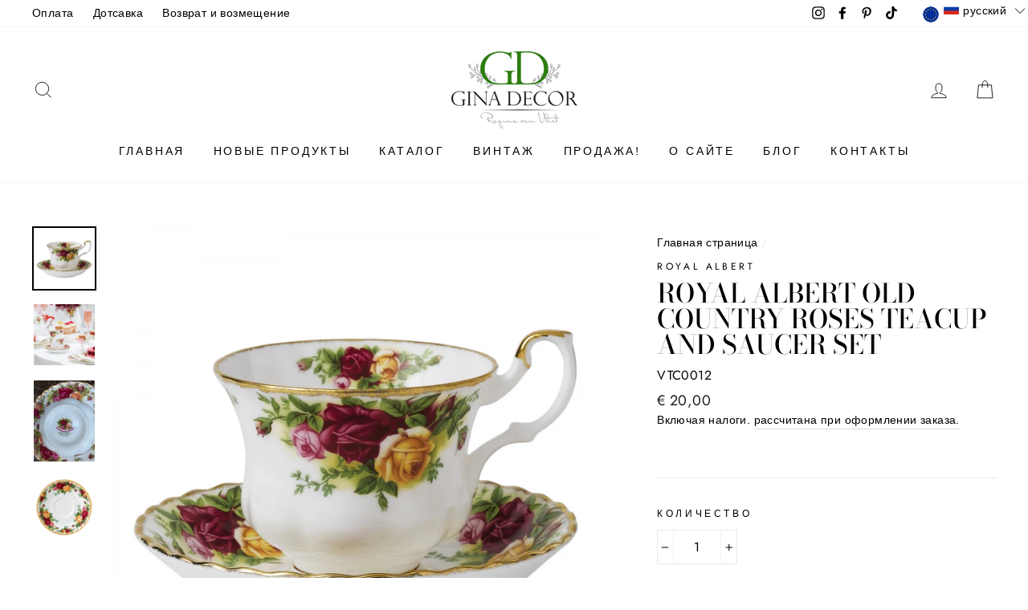

--- FILE ---
content_type: text/javascript; charset=utf-8
request_url: https://ginadecor.com/ru/cart/update.js
body_size: 377
content:
{"token":"hWN8Ido7AYiHLcI7z5TUR6eI?key=5a849deb7c4fe7344a0971da26e5c79a","note":null,"attributes":{"language":"ru"},"original_total_price":0,"total_price":0,"total_discount":0,"total_weight":0.0,"item_count":0,"items":[],"requires_shipping":false,"currency":"EUR","items_subtotal_price":0,"cart_level_discount_applications":[],"discount_codes":[],"items_changelog":{"added":[]}}